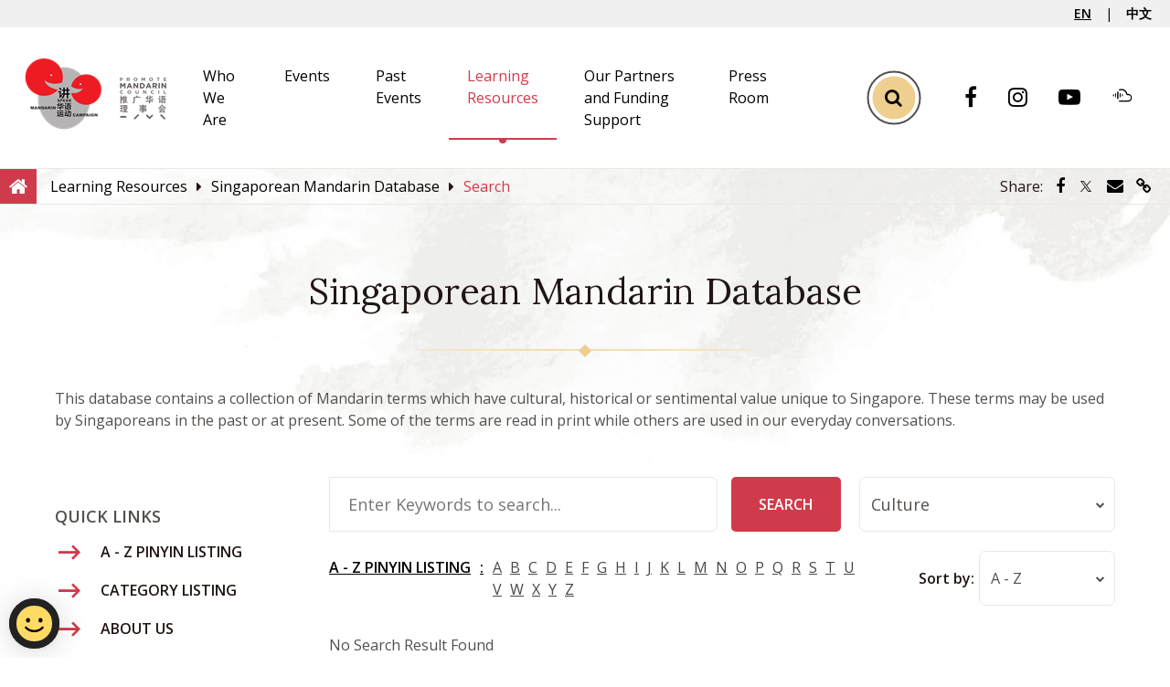

--- FILE ---
content_type: text/html; charset=utf-8
request_url: https://www.languagecouncils.sg/mandarin/en/learning-resources/singaporean-mandarin-database/search?search=&category=culture&alp=f&sortby=a-z&page=1
body_size: 29028
content:


<!DOCTYPE html>
<html class="no-js" lang="en">
<head>
    <!-- meta-->
    <meta charset="utf-8" /><meta http-equiv="X-UA-Compatible" content="IE=edge" /><meta name="viewport" content="width=device-width, initial-scale=1" />
    <!-- icons-->
    <link rel="apple-touch-icon" href="../../../../Custom/Smc/PageType/apple-touch-icon.png" /><link rel="icon" type="image/png" href="/html/Smc/img/common/favicon.png" />
    <!-- stylesheets-->
    <link rel="stylesheet" href="/html/Smc/css/style.1.3.2.css" type="text/css" /><link rel="preload" href="/html/Smc/fonts/fontawesome-webfont.woff2" as="font" type="font/woff2" crossorigin="" /><script src="https://assets.wogaa.sg/scripts/wogaa.js" defer></script>
    <!-- Google Tag Manager -->
    <script>
        (function (w, d, s, l, i) {
            w[l] = w[l] || []; w[l].push({
                'gtm.start':
                    new Date().getTime(), event: 'gtm.js'
            }); var f = d.getElementsByTagName(s)[0],
                j = d.createElement(s), dl = l != 'dataLayer' ? '&l=' + l : ''; j.async = true; j.src =
                    'https://www.googletagmanager.com/gtm.js?id=' + i + dl; f.parentNode.insertBefore(j, f);
        })(window, document, 'script', 'dataLayer', 'GTM-MC5NKBD');
    </script>
    <!-- End Google Tag Manager -->
<meta http-equiv="Content-Security-Policy" content="default-src &#39;self&#39; &#39;unsafe-inline&#39; &#39;unsafe-eval&#39; *.googletagmanager.com *.tagmanager.google.com *.wogaa.sg *.dcube.cloud;  script-src &#39;self&#39; &#39;unsafe-inline&#39; &#39;unsafe-eval&#39; *.googletagmanager.com *.tagmanager.google.com https://www.youtube.com *.wogaa.sg *.google.com *.google-analytics.com *.googleapis.com *.dcube.cloud assets.adobedtm.com;  style-src &#39;self&#39; &#39;unsafe-inline&#39; *.googletagmanager.com *.tagmanager.google.com *.google.com *.wogaa.sg *.dcube.cloud *.googleapis.com;  img-src &#39;self&#39; data: *.googletagmanager.com *.tagmanager.google.com *.google.co *.google-analytics.com *.google.com *.google.com.sg *.googleapis.com *.gstatic.com dpm.demdex.net wogadobeanalytics.sc.omtrdc.net cm.everesttech.net www.gevme.com www.smu.edu.sg;  font-src &#39;self&#39; data: *.googletagmanager.com *.tagmanager.google.com fonts.gstatic.com *.wogaa.sg *.dcube.cloud;  connect-src &#39;self&#39; *.wogaa.sg *.dcube.cloud *.demdex.net *.google-analytics.com *.googleapis.com stats.g.doubleclick.net;  frame-src &#39;self&#39; *.nhb.gov.sg *.googletagmanager.com *.tagmanager.google.com *.youtube.com *.facebook.com cse.google.com *.demdex.net;  object-src &#39;none&#39;;" /><meta name="title" content="Search" /><meta name="twitter:title" content="Search" /><meta property="og:title" content="Search" /><meta content="2025-12-20" /><title>
	Search
</title></head>
<body>
    <!-- Google Tag Manager (noscript) -->
    <noscript>
        <iframe src="https://www.googletagmanager.com/ns.html?id=GTM-MC5NKBD"
            height="0" width="0" style="display:none;visibility:hidden"></iframe>
    </noscript>
    <!-- End Google Tag Manager (noscript) -->
    <form method="post" action="/mandarin/en/learning-resources/singaporean-mandarin-database/search?search=&amp;category=culture&amp;alp=f&amp;sortby=a-z&amp;page=1" id="FormSMD" onSubmit="return false;">
<div class="aspNetHidden">
<input type="hidden" name="__VIEWSTATE" id="__VIEWSTATE" value="42LtUwV4vkjEqOJvc8OfaNRt9rhV71tI68FLsBUaEN8KUQzbvrA/02c9f2kN2x8bLb444RnhS2hNcM2qthg6N8cYfqP/tEFICs0LXjp+hO45fE+5N7x1RkzA46ospEeQds3Nq5DLfZf5jzKzlwvZm7M2YsIkQKozThYQ75CuTfWNG+aUY4furvHVdcy3yQfhyfpF9Z387rHQAzw2O3eJ0HEuK/zoclAxfP2KPHL2YKGPbICsN1DUwvBaIhjAG5rujhxZUmbksvGHQiRGd4AsS4JOjbYXxfoz+jrnEUtAXZEoM2b8jqwUPggFSqp/GgafYQN3Mqg3BBOtP9OXnTgykqYOalUBm6dephmPO2EiFiLrHL/PHNlFPQ1v0AQVca75oNx0vG5iw2phpPBhJcpB6BEiFX+BNBmwE1/egZqXXHvESjwlmfEGpmuZdEQsGyssJNTHX5Z23SOTnUbnyCmcIDb7alhdD9QkgYfe/eLGI9M/CP6HduzEgyVkiX3BXwHr1Vgl2bbuZWqH24aV9vp2cNTWLchI3YKdDe43SdU/TDCA0eE5ZjeDNTgEuV9AJ3GTVGWpS024xXJpGIeNYX6fEVnpcdeCZpoStzSM+hZv+So9T4vzse4KnlSupO4w8IRmZOmgPmUZl0oQqviXL0As83kIu/bf7j8e/OTx8pJ0wFlXJNQS6mMsF8MHp9IyiVuR6ZR/wdVlKP0FvxYUDT+dUtqDKKKE5ZwQxnjSRsaEB1+EwOsOYnJRD/xBbUP3/u/T3o1reCfbqNznF1CEcyR2zj/jk7eglbo+H0L6BGS7egKhGNvmG8YX+EHP6q4Bu6s48djh/na9H4cHEGWjsfpMJ/+gjgslofaH7caeNILufp//+UTPpTHa/XlSVcKLRxZrH6w/ag58k5q/pTCY2MXGVGamOK/QJK7EUOucbQbKKVAaUSmAuNIeI0vF2rIjJAjNu7c7WeY15KKyjJpyJUYOb7LF1lBHq7UiTfN5TO3rGuzjSA0bwC3EMJM8eyLN//BDci+V1KIE+AHVNPi4LDqMKntHG1H60lWIJvx3+s5JrOiwHaRHOwNSHcRz5MiohXlzdciB8mRcgWILAq8ydDshZ6h6Kk74iB6/Ej+tDoRuDXcrqyRO6vwWWSLIfVDAdPL0hxGFKStuC69ddQoNoVNdq6KJKoFMnsG6VEQlBPDtZ2NaRe7jt1jFm2DGYd3FDqCkzzHll0g7xIoQ9I/UDoN9SKx7YJOgvrw3mLC0M4n+FqbKUWdyI8j4u6EuBBjcG4oQ/2+NKgbYfiNA31fbsyyanD/9OfKnKrXvNjms2FJ5DYubvMrQDpEriUxGmHWiSQhak11e4ttRobQX1M5RenBs+xPPQFEi24h0+1DRzykrCUW3cu2+KiSWoi6UmqHJapaajH689u6/ItCao+aNHSLuDXLmnt21W6VoyY903n3MF/RB+7DdHrjAyUnDPAhjfwQgOK/bPXUsQETnu7QrnEp9KQhIGJjc2dnYRZa6/1ZI3oLqO8iLN6MJ6g/dIqSFeGvatx/GvsOU4L5Btzxa6oEemclMPnDZbQOQaKPiJNQ3qlxDjrAjUft4t7jMWeayT6geTAs7KS7FcCI9LMXACNZVflGjgAFKmnGj7mtiFONQeNzOeWP5xPmkNCEfohSoSCLWvhVZeirY6okTBHX7hJjLROTw00OMNChl9YSsUHreHVZwiwx/yUl+96P0lupgE8O1u/MYYl0GRBaBOfCdi52iUOa8740mwdE1Xg2cQv21bkJzi4Zu8cCEkoV+1uy75tZE5MsdvE6Fb91xSOaJUdG3YDzRUabktQt86VQCHSR8h09+Qm7qkJgf0XSUipxj3egy4kdRVseF+3EDcxmqXuU8+XWuCeQt4fIc/VZP8rROUdicOnPTK4flddQwYFxYr3BcPifF2VNm2WBaSomNiXF7014NmVg2K6RuVS3jLy7CxY4hVIXsNSob5/+mbs1iizrPvVQPqzXk9UvIZNqFa3BPGJQXSVr4tNqYFBjA8YZElgSfZczAp11G7HgKhpOPyS/V+bz8sOHwtBTeSE/nMObPrbzaqRtb87nMRgYx9yqw1vFOdeMyR5R7tOwj1YiCJWBE+cyNgiyXA1Gsn3F7SNobf9qm7CMYBt7df5dX5l28FsjQeUsoP1SVBKPybNSfaKcQwuT2qa0kNemWN3vpKYs+JSADxTKEfyfU3CCQ0pwHwj/duqb5qTUQZKzGQg5i+vAlHT+D/LstInBKlcR+2gwnbW0d6Xs40lXNUR7uLSWLUB5e3jlaTBHykaPAukIzIhJeXRVBfUmBbqxxekotFbPGuGayCA4uKhCkyDvjgRmibG+VKAu1+tzC82HLpMiGDqjV+xGs/b2jROH4F0ry38VztCJFPqKMlh/ukuFbvIFI08WmVe/HoQgi8MHWcnID3LG9ckEQCguOTEq4THcjBbZUG1pjq+/8w4UBnpAusBwHiY0ZiMwF4MiKPXhJinGdIu5FCxvTL9emPQcZrPpxuFmfXHZ6opagQbUPcJongGnLcMHGt3kr5PyeWvlxwlgCAdxjyr6WAG91R1UfglYdhuzgTEfmLMF2JMY7MFu8QnYfx4KNd+falkTLTShhWHCOY/MND2NU4rlv5VediIMOVcmiWhZFZ8eRpwZOzIcO3PhZ68ipp0sLxmcyvvvDgrb2RiyrXrVlkKB2Nt0sqAFLmclhC73hJe6FhA43xOBB0tppcmik/[base64]/AXcKwGEOGWhbaXGDQQOHRxRx2Xcey/MDOiJuIzrKov0Q1bd7J1wir3PzzQUEyJzWaqRcjDYdv3r7jBEmh47yyYjj/H8Zr5YAo0WO76DTXEVPSCFQnF7qVkMhUUdPw57VBwTpb1K0hbHDTzuqh+Zifm3KACUSlhJINUnEp6wGgONCOov1WNEQT7q4j6ZCFV/[base64]/al06wJLHyeBTye01UVq9ikWX0QClnm6M5zkQ41s55P7FZ9FT0L0D6WlAbTAz0usMlFPPOnR4QuqfajKxFZHS3GLEHW0tbR1ytIpQRajFLpLi30zjI7oqQHhIyhmguFsrhGdi8O8XPM8CiUpYx/WypW91ip3o9jpvMwEhnW9/UqiB+H5NC7Ys6+TCfAjBGiALs5NyJirKYQzW5Io7rNdsJTXQjxMwuj1HMkQw5e/ji84jFQ5Mby2cuqPR01YVExwx6XztEcGzjVtYXtjtdWKYL6QmhpR4rbuh856EMegE41PMrZG9jA/0LC/VpQbydGYMWUuGCUf0eNKYdzPy5nKXB+uzXY1lU110xni1p+9lc8oVi5u+11vyn5MrB2mJktIG2MGjtXEp3WD/HM5x1ygnBdVeUmqtZSAWFBUB4KClCm2JVNwr0+OkG8+KF3fuiYwV3UcNjyG6QKcFV1E9pB45CfaIQcUm2fVCB0cRytpBwIifHURSDD1S7tCI6/B+v6rn2Jsx/sBL2VrkVT0acl3FOClWpmvUXfDhc2RIVZhZHzSBzeGU62ugguZYB5cnDLfFthVdezswJJsYx2Aa2HYHYf4fYv6HmFsgZri/IqopMWO/[base64]/xDlneC5MyWMM4UMr0x8cSvjAeh627y8toCerpXh+7RjH4w9N8eeqW1r3zSzvy4z3+1z7CRUxPod/t9p2oWpyKcDQjde1uS6++xhbOtQjxka+Q4510xxyay/ViFCdJkBAYqPCur4hsubYb63GHSbKu0hfhg3bRydMOtaAxa7hSHVedrpMwXX6k/HWGfhlTjnb93occkjOg0ea1WgQynhOyj8J5TxmetRKDSNZEe13xhFENrdCG9QMrbKVHvqu6WftpbipexkogkmNwf9HewyvgAGMVNuleO2E4Lr/Tlgi5sFq0fCYZMJ2smKF1sY0bgTxXz2z7HluzeKQwX3mNK66KTceV1H+Fi1aUjKLDwUqxIJ0Am30TzpTCj4bBrWy+zHppWakzTz91fktjeVLdQzpiKa2LBR1Mjdz3T6dvv7/[base64]/M2FauRuaiVOP2FPtMRSi4TMuR8+Rb/FTutBYrbKasfmoPMDM4v1NYnCwOGanr3AjEs/NrteQOQh3DI8AX6bSrT9vw16uF6hqQSE6uQbdptMkIVrjKNVfaJ8e9P6HnLpA6HH5dylTTFU8F6h73qbtrHLrl9WZsyN0/vVc3Xs74C9b/bJYvrE5GI5mVeNCST0FUCZNDKoCdI1gdPfU2DdVY8gmAEVhAGjqAgy7hDdb7VVv4dqfAnYqLcQK1cKjTS4UbV1L/lVrLRc9vTUTUGyoEAEJ4jc/MdmRuYUcaNc6JXDW0MxX3w5F7hRsnmtU8kRWXqEObd8eMYahkpIttSFsn+NRhDDExFoUDaygTtbnDv6vhm5DH3+l/[base64]/sAggcN8dhFeta5o+NqyshLGP6A/g0z7ypqpFLD74lBvOSpJVJyJqEXbMLCEzHVPruNkzEvFCVIsqggR79mFChZFW2ACEo9QD7O5mH+x8qjSiWr0TxzdK6+lA/XqzOMliAMwQT32lT03NfP/KWHG9zfuTWhFrqZO1GjgNdcb1Nwj6QAdjKcD7cq+pCQayBoVQpxzj1hu+8IyNkEtu97U7NO+80SlG1CpOyqjmubh2k3XIJNj6fDTRTigeRGG7ZHF9vbAsqV/coeUxostQmdRQMmoijEQznNPOLgFBm71+QjXaIzjzHXxeFeUWFSuLbT+5UqbkTfohNskEyLvir3AsO71Ah988laseKXWIaj0JQYaLPDqdCqe10Fu9X+KZ1mlqBRruvyqt6O4dyHDHZR1x4sPU1wcT2sh1YUmc9yl2FQUdAFAJuseBCUQks36/c5+Ns0lG3XjZLA3y+0c1AKXDXQU0mvEyWaK+ewVggLjc+8VNgiY2gJHLdJsg9L30+JDGun2NaIXjPMyRZdSGsbWkk2PiP/TrmD2DJgc5zgOruUpkb2dH1YC+cC2h+Vr0VxM4eW/t/77iWM/pdryQSjxyX/lh6Hh0Bp3bn0XnIdBCE2sTv87aLXLXxbONa03eFCYoyVl3YO1U6B63Cu36ytY//vQJLfwXYo0KJyVGIWX0w74IyCJJLaLIelGqBRzVf4uRq0RU+qky8d1utijMvN8TNadHU/LOe5NHilZwrEqvezMdACMHZ4CMEIWW3E11cVtzeoy3VTlKtF7auuzVI+Xt08yhPCccqLf2wp5uB9rkHjJOO6K+qu4sm99qRdC7PEXPlSqwtURVO2OeWy1A8TNmL9RD/cDYy0V5Y/+VxrdBPqnXrzXaZXGl3Zl9DxiXKQlC2pfN0xfJgcqjIjXc2XS+tRbDivzfOwCUdm9MaAKgPacldkOdO09t7dQ3rOi3RCNvzlj09RsILooSURV6bpvwrVXoWVmXMsNUQ849daAJN/wCWBePUcGzAp40/SvzO74zp8jhcVmH0cqNezXPOA5HuI1TU0mhZ8x9Ra3yB6vNDLBVWrOsczPcRbJF3isqCtRhFzwdE2O2OPJm/sKv/NC1m3/kaWjqINWFT8f/I/HWJUyA0ODBwF5M2KE7DZIAQhsrEZcC46dVcQnnv/oyvgtc/V5yvP7X5/pP8BsoLMAcxBDCCBWcM4W4QGuTYhNDw+NK90Kx8cVudokfsr5WS7kijYtjc0qg0r17uNJg68Aiu/FMlOsQdswwTGCG/OiLXHa7flr8dRSm2PSicSe91CYw4h2lvm1fP49QWMyhBQ76J384gKVs6KJ1kLzgmPlVohbAWVJ9AGz6DHDx26b16Toory35dZweo2siUCni8U31qyEHLhqpiOB9s/V9YL73J0UNY//UD3RxZLtq2fEcnJGCzHjXj01T4WFNV5c19r1gP/BDmiGT0749vuXT1LDjfLEI8+t1+kM0K4T0PKGYDT1LirqOb8UZSJV8JoKMwvlrlFNFi3rQ4VDt3M5gryVyit37UIaybYCOPXtWh4ELdwUR7kZEi+D8tTmfVj+cOLU3FsHPjsmn0k/YdPTtPvh/rzW3mPCu2gpddyrUxyze/eVs5VxmeHweKnNsJhv6HHDIxH5hsFecFMBa24eIzp4aETIq/tvMQ5mhTU3j2asGtLg/g4SpqfP/KpxHU5jQuUFjFm9bEvT5q0nsWjc1g0UQKDw2lWo2F433rC/[base64]/Ak6qDhRMR456qJTesMWdGIyk8IJCOr8jAcMqp/pX3tmYBRZb6D6Q3ohwqKO3uQI54McwsIgClq0m5RmiU4cCH7UJUK4ltfN5pOyq1U8F09wOI2COWSpw9j6rCbRRCGOEWNJMWIQOHzKX2qFC/BMqjLXdMKkwhzytqi7fdu//4PEDhCXyuSJ0NhL5uFnsj6JysQmdU42gJaPL24Rbb8lQtktPpiDf1KnIHtvvwpZCBo9km7Rbd3M0gWdDK1T87GphYwpwrbWx9yROAyQhxiA0DtblZ7h7osYeWgJMwD6XVB7QIwLknsaUnNlksmFulA9LEX0hjn1UtbIvt65BnO3NJHqC2uQEr/tfHD1ySnrTGxLOHZSehjBsVtIoiww3Wcjs6gWzgGexO4kMk84k4cPD2OqY5awHI9H5B6cbn4K9lmGv0iI6sABRXl8F5KiEx6H8KW/l//4XTg0uxZqmyqTssz1UeyjxOjFukImNIWhLGDEMp5a4C4mGWO8/Oe0kF2WkuxR0FrzIFM/AijuCyCSGmtSxTl6g7MS03rMoNWB5a4RzpgmI39+fdgFOvz45aAz/icCz2UH2dFi7r3clsAT6ZGaSrKhXcWuAvyKjbdYGwveJQEbGUoiZh/Fhtw8MQOSzw6yzvI9IyfW6f60ZDhsdX2A6L/qjsasW0kGg5RZ+q9oU9ooDSXUZRaDdXIL/xruknx2InRjUmEkfNCbE+LkwytwQBxt2tMcDAPZ3He2NyE8MNiX6V/MUe5YoKZ//DfFX2EbpEfi0M45LHf377HJ7Goxe9k8yBZiy0h8j/5ihXEAd0/CKHY50Bd9WI3YAgHLEM65yrUyERuGMoQ3edaOB3pCpymd1YM9cYh39dh+BMvxt8pX4oIIj5rmT9bZOMvEAGCV/uW0sexpdt/sDi1tIgIY5Pl+w401KAdcTmY0eHle6EZecjW5LcziG7SQMiExSWOPkWYh41w6etf7zhKrk4oEWMXCUjrnRdaaG0uuw8SDOp48rSFuTuN6sgP8JcCnGiNj6817vo3t2uKweDVGfc6eWYJk1vpHe/lE3JFg4p5Iz/P72bLV/hVyWjbi8f91Vi/0Cc7yAr20YaqsGdvQvaKiL+BYPJrNcScCX/ArB6CRgq+4LcXTn6Edgd9+o7TOolHZfJ5phkWeFa1Ex8X8j3FmgnmpTinQZsz/zDFb4LWoKzC5/Zk4AuztQufbh23kJApWfJqNKcFVgxpEGrg4mnHEtXeYKrvIhN2JfDYL42U4eOPN4ILXfsaCtjbp/f4osf3ZvyoidSID9yHtc7b1/XQxfr8ZWlhVEF/[base64]/P8/29le1sdIIvvVlXGEa2ps+lbCYZExeIyyM/My7N8xISKDXo2ZHa91BxQV2BzYLsu7IT2b2lvZ79BdzfzTQhSOJ+Ab2h9QvZ+s6kII5V3GrvdpsfH5NEHWCeK4PMxp/Xzu8DTEbnFbdA5XMpMNXJua+saeE+3a6PikxeXe2eLuG5dRm0XKHM8zZuqYQgukJOmfZpi6N6DDvicKlTyiS/1h4TiU+jNeM9vF0PsXZVOkmsWss1sTZfz59uG6dW8FJkXP9xGCTY7C5Kw5rpfln2crxWzmCGNwKtwwv8luq8CQPNDmXMW4WpUpkldW888lpmLEQrVcPz7iiOzTZICirXpzt7hy1vkMh/SkBd/dupueUSWUCthf06OLTssRKB7ww2WcQb3C4cxh8YSTb9os34+Fy3Y4tdDKy8DMyWs+zyokdBPpVasTh0AeWYlRVHuGQlFeZPjo8HgWMP7o5Gm1zcOi78BJesXQl/DekJElhVKuMgFQlbZclNHZLZEEsa6nCPgBqyPEWNkVgr+eHK7ooV2YMxuFMJelCNbq/zan4Kma9m051lCOlI83QJVXEErQWIaDFKxIPIkb9XxL6ixGG9MXYTVQBNT0KX3rNlI8es/YA+f9neVta6BXteC6M/VFawTpsF0Oykc/4+5eKKId8GZBOGK2ue1atMyWeRI5+oyj3GUIAAxAoo6TvEtzzGUdEFfw9poT9L7ZG0oZgyq8lFAfcM9T3TCnbGlqnmaaqivk3GVwbIHyLtFUg54VlLs8zIVqQ4QK200nnowg0V7bJB9rIIqPWQRTURUqFkYWxMzY5i5qmNke8jPwEulEc0ssF/Lw9J06tfpTI+mBh2fu4rL0c2xzAMCzRAA30o8sQxgiq4NrcXVoJUBHf2AKe7UVgsgjCRzrpAviFSmCbivORXhXPlCh/KAXliHFcAgZHxxPseBiyul4q+p9fNrojZDX14RKLZkVM8b/6wskaThZRzzgLIzCKzDywMfi6OO+Wbgcd9XCZV8+0Kyk7ZISxoVyK6Hd7tBJ4vl2I2s/VGhjs2zmFaJ5GjNdeYIM4FK0z0Da/NjjPqC2CH9N7QQ3y/eOnW2zVp/wJlnA+aQeqdZjTKrrEf2cYb7yb04qoh4TJp+hmM5k/m1infFcJjsAXRohBUFYxEy72gg3LU6DAKZmuNjNnHWzHjM5jIMqhxNiiVlWCXF3gVuoTpr/cn/adDFbgrtGdU/Yh++rIiqQbjhN6ZKBZIDYiEr0risUXzvCpUiFjVoRpF4PO62nqBDosN0q4FmFvr+rPfsJrmbKvwJlqt0OREi+C88ycNpo53oXWopZDgD0g6zC6iR2E2O2G2bZ5tfPCw4FojpEczLG+tUGsch0QFbCnMsIXzM3TWuXkA/k7UACD7LY0ilZbIPCg1JxBjbUTkJA/gfvEAMZ8E+zPFjx8+CEx6CJUdqSOMOI1avre7efnkC21UOM1fsMWZ18fAKqErLnfjNW59opuLIvkNykLvj1xcxdF7iUmoZE84udkyT7ifai2H7Y0TPidoxm/TCFEk0gc8FfLt1igpRtqa6GHEKMSv/6K7B2A/DWmTR8cMKHwdfLDJ2S0vu12jt3CYwR5Y6iq378f0fD3W3i+tEJkIisLRKgtIgAcBBAd9ea+BPzbEw2EnMjNsPVj9V9xtFUpobAXh8YymkF4yRqGBC2Q+gx6XK3e02/7XVDOM4pKuUNhkWVXZdOtLSZuDDYaKNHqE1BupxiQE7f312gBTDq/bc2dOjKafXhEM3KlakcmpnfKf36rViUk5crUP4+xQgyzqkNO+MEzEt2HK+B6pjlAhSWkzCyKPwwQRzvmPYbv04yendpXlt0GSP3zqwn8UMRMtofuMncvqP2fAO7pfrh0EAOqGiCaY5/03FdpplOjly9+0iOJgp7eR6Oncm9uy0G3V+W1nqSI/TwjtLtcJh3iyqnFGld4QGa4zzIfY+TfZO3TwrSmQ3pSWwQkPt8jv8GGJdy/xz54xbmqrSs/p0UlMIMarjfzNkyRXs1tLLYv4di6E3D8++ca6SKPmMnVv1UAqTIRJa66ctxM3xBsYf/[base64]//GSKMlB8F2wCFZpftxcqwRqE5DxkouXaBaP5uXi0oUzMLV7+1Qh6ZGpayKrOc8uxtanaHKzGg7M+QjSo3qqrGr4uyUAVDJGkwHkvMVSdVm2x4ji8XySD4iG4kblXawHm1S5Uk4TdToCYo0TmN87hhuYi+cI6dL1RkY1bTu1ZQ1SbCfRsO/15jaDOyqa4wvvoA6c3Qy465oEw5zBDDhYcovqc5de87uW/2b/2o4aoT6XjFHyTDJ5B41h58xb6lsmzd3xAtjgRDf1dDNFoO4zaN91002EX6vucv87+egc1QRXYGs+/awTyk7+E90i3ObK6i760dP99a0Ir3tG1qnb+QHqUlRMLWk7bGX9gk05/rSCU2XqVcAeXvIhlLotkIcoVHGwQwvDwhWXzt1iOTCuoKHRsMfFKc9Z49aDUvrEnk/2iE6JLkMars/lGhbW4UFzByyO+4Bai/wFS+idAqV1Y7BKOj9YeaKETkLAnqpXr+599WIY7Zyb5GUB+15/SN2TfSDDJI+WoYgvI1MqqPKBa6I7wFPqeaVSB807+IUnNwY08Fihs2HnpmH3zOR/TQRnpTmAHGzg02SHopLV2U18BrkXPCq/OAvvfisOoWU8OhM9hPpOm0PeniP+jFDWYLARedE7qeWZc6653HMN89I6z50/9GjONaUaZ9gqxYMSKMEMx6wnM9IbLwmnXKXxNJuw2Fnz+gZSpMfsd5WB7BoQxb7ri4omEEBv6WwmASHcJxk2m6t/nNgNZQVYo9IRItVT/suozBTVXo/s7D0LNOekhFVfuHn1yd3QcsmW40EIcpFYPvanJlIWAf44le2LnIl9y2I2Ifpo4dTNKP8iTv0yZ3nneok2adep3B9Y7EFZ/2hWWRRxddnfQFCp7Dy4FGXXebKTHSWtwEpJB2+Lwq/yncJ8nKXt3IGrtrunCwRS5ZimTlLgOLC48w+3P74p17kmtegxvKCxEh5A6oGm8ed/84EZ0+eHLySXzNYdZJiVC9EizdxYGmzm+98F1Nrp+PqcKXzSBgI3vcVmfvi14bITw0a47kW/1j3vTAK/PHut9LEUHzBpSIxKDvqTnDXjEjt6+DthXZRftQw6tYKNMRKtSxzmqJjL8SgXZLurwTp7mWls3F8HXpjzqY6NgTZkVz6kYsKjN/fTchchYRgrNAKvvY2iRZde7qaDYM4ccRdOJcM7m3um+Cpt3E22FK/ULQYQB0v81rSdq3hVqvkPajN3cmZPJU1+R7Xb65sN4/LQTGqxenJY3f/l6ErIG08TAT0ZJY8PySeNjkIsNEDlA2R+eEyV2F2T3lKVa+z3V2P9HG3xRRYdBcXzUa6enz5rPUMvzwRkugTI8EVgC7Uu1/5e3Xb4Yf0/pyI+t7WI/3g/uuk+tWmdXnFbPXtQU7/lz4DUZ23ZR5TTphwPU5YNivs/meEaUVCXnkkyuzvVLcdRCQZRsaMx2w0+QCxaR65B1h/Mts8cGiy0/PkR/aTFdmwTMNT+tGHt7Gn++W33uLSYDD9Bb8gUuS9Y33LDgmvOp0WpJwy/bRRbcUvZ9JNWb+plv0WIbdIz/h3f6IvkJ4QHmr940Y0V2AVk8jmP8TQzShYLfvonPM61/[base64]/3/5KjXy8WMhJPnEhsOF1KPefEu2hTCoJi1N+xfwEG4wGv8MHHX9mYfgvfyWn7/f60xg7kRCnWdpUJImABZ2Nc07lLKZ3SeXPgx5kJjx2FmMdQkdGed9gEM4mcW6Rsj37fHsTLbMNqQ9QDEXX0wnPGxf4gBMm+KjuP5frWeirexj+YEEFKbWWu9eQsqUQdSW05V8LmtZcMRYOsS6ndkhZzeYxEoC1MmN/plZADjVYRUTRmKNr9ZI7KvqT1LZbxrOOONKxcQsIkReCLb6dsqSBxTm8dUwi2GRzxX1oXY1WaAk8fUYxQAt7rVW+25pVqfHtUzGEPFlD/trGk9MC9hm/BkyoRxalv3mGFacC4SguuF050Ux+GpvdQ1MjX9sBzZx0yXAE7vwG5ZiAwWzT1eR6HIunWzFDnyzmE1NZ3PSTaRl/56yydtTek+av2tfTSBZ0VN2WYextO2LGIcMYW9wfTL91BlVvgYA2zAKgtjz9KJHKOKVrlZgamyTuJNoGZZgiUieJi1wPDtWAkMsoroBeeAsAgz/O7f771CW3obpfpk7rnHBWH/2kYFT5GYpbCPEquZJiAX354YpvhuiC0mxA3l94Qq3nAtcZRNkG2037brp794Wtqn73gxTNp4Vqe+q56mZuPsTHz38Ehol9fUdggwFAYjBNGxZD4dmsSRUs3a+x8+sK55nFrl8xGDBCziwavr9SymZto82OGH1ilw9yPo5URE8z6MbFlk2FVhUz8SvC0l7EyOAg/OSN+YYVor7ZbY0ObIiOQK/VgfOj/sMM6CJIvrYzP+ZzN0C/[base64]/sbkC0hdm+C5mVBiluyegiAlv0qhV5IISLdtt+iqyRwFR1MTLXI833JraXSA+vBWWZKyUJDjJW19SGMSYj6vIFGZS7xadyhbiY5LYPKuEx24sQciXgPy7c4d4TXiy+dbA0ndKQix52BYtwLZVfVIPzPmWYeuKTyz7Rl/ovf1rfnESvFi16OSjEfN0Q+utQFEOw3pdzGHxffHmW+DH4SNPvii4Jm0uuMovbRv+gEhtvTHhVaV6hCYpa1IdWH0vfaDjb89zlGVDzDW2EBZdc4dB4oHdlCE/ebSueWB2+8i41RzGCvBF/rhIqPsO7/SyNusN5IQsonAA15IEEWeobaTdNFrCaPJWtIVzoePTF9N2i+yWlIbvlKKAG3bmojYGkvwoFx5gx/nLs4G2zdA+2WdFxQm3I0NaL511JkAH+2NDxBgEMXr9fCizp69YT0CKqSr3jBzmsLVLe58XAVUDKC8v3AzyF1eyDVa9oZoTHL7GhCI5s9VxL3EPQu0bgOv2s5ZZePwiPLdOZSNoF5YGs4sKmVZeIXUX2g4F5JjvBw4VuAafWfQvfTTa5iomO9+Pvs/oViF2crntQh7lVaO7DNBwv8v1Mg/D80mIrdcS9MtbrtVFj48yu5hB3CgbZW7I2oxE6nGO6vDR4+K8a13OvpqBK0APY6yLqOz3c031dKIjcVCD+/F5qXaN89LRbQBfh03jxa0vWAr6ddrx1BVdeGl+pVjbRq8nT+aa6d2+qYy/3RuTHC79cwp04XePpvcezH4TR69f9+MHFophaDQt28Hd0DPdRvoWyCZRYKdCWGyt93OstJW2DeTRJV2rR8WDQdGgo6pANXeAK9cFwZrxXqXN7DuWeXc/hZb8TsxcEZYZnR66yq+Upv5nb2YWbkjH0SMxxb0VwVVMeBzs0HTtBoWIBeF0xk6l8SRBhAKA1Xn7WzoYL2Xu79jwllB3C5W/2Jl2yWRxWD0u0QcEqU4KZQ5ihVvJbpw59IYSOZLEMSFuTi0BM97/eHENkd9eeHtzCriBWD3+IimIp0BM/HqhOnrkS6ep8lRucXRcUoCj/RqrK8CLhPCDM0OjP2YbbPAdeSyXSsFjLDbVPZwIFaYEBhiZ0VFo+U1gQ1S3i5VAyjLXqsHbvHSKzvrc4OhVi/uGSFECtfxPh2KlrMK3zoOOlbW16oUIXC0dbdu2zEjxvoHzBIYW3imMjZvKWTvsyiHcrc6chroxQf8hDVLNBuHVismJsNOGq0bZYvUFPnyJlTpi++aRiV6T2XTRwJH39TaMnPx0nHxzz5vMJ4rn3++p4uPSUl0688VhM3tTdnkQUZSAC19C2d2LV/MG+8NB4K+shbZMKtgDa7/pF5slVQkLhlOyEtTVPDLznf1YYnYfBVXgN/M7cgfDeAADptcwTfFdP2kXLz1+CFMY1MOifyx+Jl3+ZVkT4iCF51ci3pqdRwUnocKg45s9S+177QkTlvbzqwMxYv/VuY4qnx0nC6uOMkVg4bjPvVFDBO0gvZqvsl0ndmIzBTjluS9LwrLWIAfvLsKF+RfOqUvgvmf2+NjdUBIS+NlMbjPUJi8gzqBk+iYJiGkksO4nT8/4jwPP/kitKlN09LxuxSqqKtVK70NIVA2Pf6owMPUs8FOjBTJx6gpIrUAdqz31qGW3wUIVl5hSvIn6vxEVXlaHQvVx16yJ0kbIOSwTgHLLP3bIxRJyPar/MKY4ZL2xnspPlD86NP60ALvcFtrKvG+SzfqHOwmkdBg9NzteRHyPAeKKgIweSVHZWwKhco4sq1PabsOMj2thOWYoCLNEeDChdJ6RMJ39F4X1oTRI+H7NX/ImIThCOoiifZi2xye+9cLUg/tD4TpLVIboFWpnDtPeVwyaliei3ASWX3zK9kmMt/yhhL/434ARwka+Dw1IaAsXh3CWBjZuunhTAlKmXWugIzOW2Bl3/UIhLIExqVhkukI3MjbxvVU/aQCNITtK0KKNHCkzdviCSzIKa7at0cH6FB7ciVYFPMv75Lqm6r43cW9JPRGXIKMD6LlENUIecRj/X6ltNK/XX1emdpBv9qjY4MiUSTg6bzDhyRzKRRs4IzB/HiAC6NiXeBY2NtvNdls4nl6ZDwoNA0PY9JPOh2W0JDn/It5NceDPOlLNioOaMBoXLXFX0ziFIgnNUa2dMaAM0cNg3R7tB4SrDTvyjk1hLuNeisnEO5s+iBB1oDvEJ2oVGkRQEWxfnB6ki7vmtkrKa1YvQki9q6zSv1xTPYB0Lcg/0JOoiT5YMwcCGuOeTFPzLnl4cUbXkxcGzELSa+qAc4duzoSM+q5e/YjTgcbEYfAvnTAjkU0hMV3PbgORS5WZP7Ayo/hxf5w2+cfqWoba6+/wePwg614F42VPWOOSjpHJjtgbVBOX4X3xtd1McBaDovhh2Hqj9yG8J0X9fWhzooIoY40N2T1xeH44B5OK32lE3M5I7TgekQnccHT5vdqh6gxF7tq2SnMk26e58Spkqi/EnDve5+1ZHQ/tSG/DItL92rzjf4Iq7jKhJRMB0NVByBrntmwnZq2z+QSnNloSD+qmAQcboEA/P4VpkPfA9FaqMb/+GWpZhHvPsCHhZ7VIqUxlCFjJvyGy+mYpu+8/mc/GGCyqKtis5RD5U1OBgIJb7Jc6Xo2B+4qCOX1diSxyfysQ6122PNsgUUqn1sok5lKhYNjxCnN9twCA9zXm/aDyNKnvNgpVN9s4UO/LMH9GO72zLw3wxM/F0cVTtb6nlZZlyVjCIke8yed7Wxg6lhTDPM356BvGlq9/voOoOsPzc7KwfiPYqEuY8VIPPjAyyOhYf58IuaZ9lspiW99S4J5qCIgPc5W+kxpEJ1zczWWffHi129IYKg8+GMPeUKNWSgv39amyvGW1M4aDHSYsbkAdR1A1yT1tq/YFmDzJAGB409E2Ao+z1GAHtHDuP1ci6HUBjxQNEgFAGXzASmauR9mwzh0u4UvNoJHRqpbIYrDCsz4ee18QPFK4Y2eX+OQKAIgu/jvJtyqp9tAjIOcN245HxIfklGHrLJdPMeZ7zuXA6Zd7LR7rObW9ltObsxMKvp8yDHz1LnPG68T1eE+7QS9INWs4d2T3n1AoO/2cDqkw/EjJTg21h9hzASmvg9RE2Jlq+s8eamuYdzhQjaPZ/GaWRwj/+uFSP407i7nr/dpgg7E5GtH+pvS12iH8vzHI25pDJFKJ8IHFWxwIq6NeuVITM1sAez2iSNKe7leF1d8X2O5OyIhl6LRFgUc10tvJkqOxc+omx6zW4SPW+IoOmBhfNg+PfRcxMHKQ81dvsXFaifY4ja/InU8LVB/8b+y9IdXimJx7AKaVCwIbRMdeqPZU3XhhjHvZMNOG7V98AJLGrwo7Q/OUE3d1F1rpGY4XJCoF3bSAf/C6FDxQBld2MhajeXARbBxTYPd6x8DlYYbsixGuQ0sHLQhemQgdMTMaU73mpMCOtCnKhonEaTCmAOsghXiHuJJovnF5zCOXABVqM86QOJvrbhklzaZplukNOFms8ADvfUYW/jeJHDRTVU28Qo/Rjo8rQHe/ibP6rjNhgCnrGN6GyAKUXZMVQQLpS39aJ43rb44QC9KkZnd8ZWEUZFoOwAu3ak3E3sYeUmwbBEQ+FXJ9sTjcu6yyN2waEMth9ZeAj83Gds8evWor6WKG3qEvDBBxlE/ywMA8gOm+5npQVFpIhoenEoHmqB+S1shYeSj5gHPB5Xk9rc/sANWY4EU5oCENKocX2hX2TR696+A5uyZipeHgEP1ksmdro0aGYvCqJ19aX3aQYopYLDqBIfCzJ9ThqhMF2nKWxiVLdKcjM/Zp9XgRI+so+C60Gp7OEDg0yBu/Jh1txtLbPQjtxWOy8wX38jhvfSPuLfXESZqtPyqeJW947BxsB+yWc2qULg4Q6ZBFyXrHDV41KuQk+5PJUfQttuW2EpEkL3ixYqDjcUxrRCfCf1D/ngL6D1oZgSfPPm8m+scDqwizIc/+ukFfJoj/GbU/PrbTW/KrS5IplJi5544/D745tNDectldXmDqhf6wt0XqYgwWLiOT09HLNmNQgKIGi/[base64]/ObBg1SRtw81SZ0wWbZPtTe/6dOswevrYLDfjK4J2DgISZKja0JDF8HUvw5aH2WkLgiy5K9x/[base64]/[base64]/eYMpdr0aEzY2vYYSD8N1FAAa+1GKZCTqZ9kl+hkAcNW/QoNkC4tmwk/IOQKi3yukLqgwU0RZOgGPOpLdWxVIQ6kBk+0HSvFpgP0h47Ayv0V6Bpd/dcnJAsa1NBnOYlpiStaWFoy15hu6sCwofeKIJgFglfg4lT0XckR+wKHXtPV2qtqj5DZupqHiyLq1Qo7fWnl7nsGYa6s78QyO6nYHo/P7U7p/UNclK2UNGBpEEfZBE1p5rZoxW06BU1R+uqHwZTg0xpRtbeVi6K8dgfy0wl25ItHJ9uHx2rWcJAfjCEjFXOabeYcztOs70nmNwaveC+YcDTVd1JpJl2l7YNKOkNOAnDjrge3aaqe/qfk34mxRYCHyin3SLzlQHKzth8EtFVyVvpI+dixwOrDLU2a7/yITs1NbsTM21GD8BZNBAxAth2w6ugxZCY5HjGlBIJEvvx+YVBV9dNevDvvQwWc3EoDPUbhM8ZyKpW9z3vbmKWlIrDu7lPYKVShFBGD6BExrQelf20IFPSmFxRoHcogjvF/EgWm2PVJDlN6HxScOtRdSV+XoWjyJc8/vNDdHwetYdcRe13z3O4pSdF9ThNsWdprkeLYLJTS31TWYj1sMy9ix9rwd3yZw+iP3bwABJhWB3sz82m33WJNl5IM1o/ssbdOD6cvF2x7B3i552lyhYpcS8HO0Kl+jFzRO0csYDFkPZd7D1XW4SRR4WvglK9WC872BGO4IwzaCKjaO9GeywQa/[base64]/O2LJxjcKcU7Sv6Ruft+dtVG1CPyb3MM4rN62bnVPIewcOn2a2mLomONnmouWTDDwo+2CzSPBRiziTN/uoZ0XdZCpiBt7BvDyN26m3CRswLSQF1SA2v8KDD3gXRJnw6LyDSpRt0VBZFsg+qG17VLd/SYR4f0MV0NB1i5BxVq0CQhQbHxCDYG0hlt1xNimauh0kOAnduGqORRABQ/[base64]/Tf6OekGEwyQ3mhRgsg2jBslM7EJ6dC7avgO1ye3RMjt/sM29ci6VFkTvw7Pv2pgRqqYuWtSd+EDtGBXZVOjwZnqtnPl899Zi8CftNEZAT8XsEQ8dsucU6I4uJI9xQYQ7k7KL0glcV0UE6v4r63zaY8L7/1wAd0l60IDPr7a/7rXBDrPfQzHHp9/H6L7pasmSVoYeVqKqwg9qfS18JFW44EJnL4H0cPHwYW9pd/iPvECVy3jktSvJz5bFfCp+Ulwqc7oWYy25/S1ghDpgHQXXJSmg3cKBUyktm0GeYYH58I+G7rYw80VQl8XEjLJ4fCmbdSAmJJlkPbqGrkjSr39hGpo6kofPoS1jVIDBppeQTVUtkP6v6KqNE+iPZm4t2k5TXnq15qdTxGNFa7M0/SRv59ChjP56ENW2voZWo8nYEl4zfuwogJ2J5mGutkuc46esegaLYNxCN07hX3DoyaEPxunev0LvnVz3TYZZmWtEewrENt/kHlvd3PIzIZ5SFQYveG/JZsW8fUCu8GxxeEs6qfTinwirg3gYXi6eGxel0e+0xTIG6xHPwBKvpNPiYXGYRlbEmGrEC7TLOwA5t9wxIIG8CEZ/Gh/EV3jmvgLQ0X2wj4dW+R06AyhXP4Hm8sDMD6maGYBlG2UM+xJ6owXO6rwlR/NthbYuXwKepwHt0y2FxVYe6XWLQE+4Koli+LdCDSQUMrnAXpA+3bLNSuEtFCBOb6PiVcVXnyoXw68c9FyzJYgz5/GXi0aoVkymKUMffJ4w9HJjJHLFFfUdL4U/6FzmnjC0VvyG+HJSg8xseEZayfxwkVP/+xhdOvGT4+VLsY4lhD6sBYOtoDNJGKOL1kCdQjZaL3h0fGD0FoFCUW/GUo4YQh6Uum1FTRYfs/j+E3/FPwhbffqC0udq8UdqQ6mR8zX7Ej6n2emijG3fD66m8UsCZRiZNX0zao7L1u8uI0qbARC0Xcre3qbxegiC9inmcNHDZ0mmPFMcZoYHDK5pxnWlZk8T+zOiLwi2vXtzD6Iwark5FW/5PCJLPHOrbzaxHDQ8thifEQ4fHQGvTArq8E0CJh+XyOIh49uJeAcu2rOD9Hn91K9h46djLCB7mTlSZcw+nm2zg8nmQgjiRhQxjpBkNQ6K3W/FKISnoh1LyzzlsaD0kJv4DmYqN+j4/yEpXUSYB9IbcMXTW8409JuW/64n0kRMuk6zKnpmMbNjd3OBaFaMWqFAd/[base64]/qd7trHUMj3K8iG7103OO3ZgES4rysSgt/mJ19mYlUCZviyAVSrmOfNTYIRzE/UytLPTvDF0amCCNkVygYAelipPQV8ciF+Djfej/+7XIrcUiB7VUkW55QSxr3KfcD04dJAVPtY4bNSLnK1/+a2lP0QMtlpMFDYcEpu2J6fIhbBF8xic5zRyb/[base64]/pIAGLaI3eb6b8fEZpd2Dvfc6DezDxuy9MH1zntAkqr8eTLK17txuap3c28ql10coVRsogwFBHpgVTYdTa5qypQc05AEoUO1yNnXEW+4NPHqNai8T1P+yjdJjAuIG5oFjXEbVs5EgMRFrBnp+q2j1J+b+zJ87WMWKuZuNgg5zmOHjmtTAk2BO6Jq7giZjC/8WhgTxAgfK95UdcNGXBoc/Q0F2o/smmbMZJ3mr0YEGww0/dvfwLWvpzkeqM5U7mioWQQkBt1vHekwHOUZPP05j4Q/yxLSyaQP+6cbyKHfipQGsJSJnHDzDiE5hNPoyWVnaJgvjzPG1TeYVPC7FN7wymxZjMr/XWItnDjg7/RnCrttFKy1LnAMhJ79RJiu+V0Svdq0oQaLt/SZVsgS0x/zpZpssPgWWQcPkbRrTcKKsQi4LsDuNLcbqwAG/BMvIuthk/+3S6hN/nrAJUxJqt22hMsuxMfg71ndry5edCMbSf9P4AAbVmqbSjhbFQJI7QC/vWGn+jhhvYLUOalPyKoGq1F0L7Vv4Y4YonZ75KvXbJ6JSW5mRgTm67igAT+f6EXsNoYfbg68Rkp+KlMEzO+7/VOc02nZk0v4je2irbDGaFe5S4hNAmMN6h6E4dQvjBihHMNfyTPgxXF7C/i+pyDew9ewDM0GHaQk0KFQPaw7AdjNTGXsUe3Q/GKNCxLm9paNB7ou276u+V5Y9Va+PO+ckWcDLvriwqhrT+POmTd1VgDmmBmY+lDAR3jCg9OxV6eMsja5UruUKGT0wBqL2mCEY5zUgraz7pSbDHdG52B+19bx0PcJxs82VjE4XGe7QmjZroGQXYVkqC1/BniMpF8Ceco53pul/65lNjGYahagW0d8ShW2S45niw7HL05vYc8geEdwvx6iGxg5vs9TcB3hzCna7o9r9vaW87UlaK+QJWZcDS7WwUaotcLW8Yo9w4V94iZXMmY4lXgvI8XB1z/mSYk7JZX4XWhwboyXE2U9jJqgOnwA5kxrYUyDeWDQzd4QHuuRaf2tMaIAfoFfCFpG35jtElUhQ/2MJ587Nk5isQULiQqJWhSUXm26W/FOG62nv+WK4FE0Wv27xLmKZgDKEuak/ypdVAGmPriR3eVBn8FADswWQ5lI1n4bGeoCYTBJfDR4fDfDLPJuzuBOsgkPKKeUfE98n7CJfIalTes+X6yfIsE3oiE8F9qlElnmrT8qmXWBGbdzDvVr2TzdF8HXGkxa3xgFaVhSSWpk26PWWcVUuhWmM/zP82glFZFvZHHRtcu3z1kjnEigjiVEYUGrmUfpeV5+Qk7PvDX1c0+6xmfrI+EQ3GGG3cpHbcjdLNay2RZp/Ym0oLmHk2Xjhky0xxrZ5V09ahTkfcoi8wCtzOgvWViprdTXIL8rBdyqD1YZ9QvJPhbxd7Irx84pYjAUo5PVAsBV9sXKsiYxyqP0bIcL2MJu+3sPY6/Kfd/rphfgRoBmrJwE6CW/ZnxTLCXmnJY4h5uPe0sMvfI1SV2gZDDwuKHulXwPuAKzgXJTiOKac6xCHiuX1tm7jwlrXkONmlxzXY17xdAYqaCeLBnlyl7hKYezR0b1hoGgk1RmqNuk50x6UbM56isvBHEMMawpDZDkUqb4R/5KLKzPLKnC01mOTl5BM2qZxntq18o6zKsNz2jtORTlaU6HRvFC3N0pxLYOGN9FQSVVl94AV/rmZ8F2BK0GDR66fG/gCwJZ1yI64S/I+vfo5KbwE4Y+f5TBEDNBqKwXFdRqWu6Lb3/K9iYnHK6LLRmG2+Z9f1kFqNbvIFYCIubC40QvA6Wb4j2vpDk0dGH9B8nM9CuKeKSl9rSeJFeg1ejd20tE/pheNx3suFx7TQkPqu7NNEzg8y+K0ffeSm2Qd1Zq7apDMVo9HDt9MW1fw3Z/RABgViLW7ItmrkY2cjIoiHHKkOR90XKwH0n5ahb76P+0wkdVK6JtkhtuA8SZ7+pFSIAufhm0On56MKqznPfT3UGLF8DHlGVV0/HgPHPCoExMlSvXyOwJXVrUOezfT2C6pnGMnO5W2fvBfDF0DQhFsC2xDk6msgN9c6/RuRJU7jn8tozWxJIHyi6qyQCHrxkCENU3/UM/nbhLUt+/olKO6ZPP92ozmlOgXsF/AU+rTRa1zAWjUDUcQKH6r6xmAZaNviA75E26nVhNv9AH6ed1O+41lWXiK+fHPyb7mBwAtuA4rSEvgYSL2Dx5GuxtLJfg2Kulzj0agYj6PTMbtMI9BWMxU3mbn/azBo2saxqKq/o0SNvVk4dq8XcGWjI/+YfpFmAfGDVMuIcmVtZZdaAkR9rA+Mq0xdKYVlxwwi/O0SMxMpo0/CoY0j6Rf44PveXZgeMk53zMRWVC0V4eEHse9ap+Whfba1dD6T7wtI4xf7dcbVvRW4yK/JMZd6dIgwlh6dMR4e9HDd80F54+2Nvmc/+pCcSSjRSIha8IRaCOpzbun+mWcshfUcQEz0p62Y3+obZrTRmChK/0A2AffLhANxO7XPxGruGAU79BoI1CZsdV5Zb24PTGiVVqb2e7UfvjN55kir1zVGZ5s3FsfqQA1u//kAQv93khuUi2p5aRA77RhASWEICqJn+YvE+vjsqF7bqBJPjfKeI+XtAvnPFgP6juBfQEB1hyf+X8HudCszIUOEnk9XES/bqaIFIu5SZ0SuEYTvanUn084N9vh3iEb1ZpLcUnAnun9xM2Ho3roygXeukbOUZQiEf0TCTa6NfTq6AF69EJRw1D2bUc+sUzmyvrZwSyMnmTRUmdKx8cVmwBjGRy3TLs7yA92vpf6ejjF3ymy34wyFSKoc5Eru2xm5W125b0xaBwU8mVAn/Vyxl/iCcat9d8sgrJiMijPGISCEudc/lMiUFBOhx8i7WmV3srRyAjPtfUBVQAhuMBpDeVcSDPuT+ASyopGDqalCOEOPmZByiSZzwyyeM07//iulgX7kyXaG8cemLyahQYs5pPok3VnmenKKln95UEERiPWLmjNUv8ZwvWimWMh4UhBK6GQrt2aWPJ2Rbk0jkodlir5Yc1YuKhFNokWkeCZ6YAIoS+xkKj4+2ZQmYRMOi83kTC+8MUbvoc4vEtaXPSvgcJKucYymBaj7qjxC6/TMTWUX1vD8eHj5DYQAfS//LeoLbrDJZFce9AWO4IAtLIGsL5BBhxLKTHJ+4WszabbptV8aj2WvTsf6iSdQjP++wgx+CT49japDLZ3Ow4rgepXLnO6rjz3QC/y1p5QUEY0gwPAyJ2OFw0AtM8qLf4unNAfVwhLn1sIki+f59WiYCf/kdHlKAZyTLvWHc1eAM9XDDXcJTWNV1QHOzBuksK8+/[base64]/+2yeUlWgfkLwUoU7ShEYf9sYkbz4/QMLvvvxZd4fx+pz0cCjvm/ThAp743Ssw2wEfdenWRSs6QILWC8UO8xwGhLHoZQK/ixvaUjamTCOlTzT9c/3f00NIVIo4TVNgVjmVgZQh/fRK7Gw2zUer3zKMyPn+aZH+uAWyrcbLkBhRrh/M62/AEa1qr6vwFEXh/Nib6MDRORYn3LHXw3TehvACjX4yIu0c3N8k1+jjGx18vgGNhUUtm4iPVQsguyT9nWEaqclI9IiNfJM13ollhM+32l68iEySMDe3d52jpZqXpwc1bQrPAbek5i+YCogQwJNvmcWxkyvbJrhFk0LetggDYNQt2/CFC1U+AuKYGgtfNkTgy64As17DmHfXNPPTeLiz/vf55ZgK7j/C2d2cNR4ii2rzv5a1VaLhWzjvzMBocjmgEJ+KJw4ZpCkt8FDJkB5LfYl2TwkGyUCPzunLHwTtrLZtjG3NdQJ8mIvK1sKQgjx6V/clo5CA==" />
</div>

<div class="aspNetHidden">

	<input type="hidden" name="__VIEWSTATEGENERATOR" id="__VIEWSTATEGENERATOR" value="E2C81F47" />
</div>
        <header>
            

<div class="sgds-masthead">
    <div class="container-fluid">
        <div></div>
        <div class="language__selector">
            <div class="language__selector__select"><span>EN</span></div>
            <div class="language__selector__list">
                <div class='language-item active'><a href='http://www.languagecouncils.sg/mandarin/en/learning-resources/singaporean-mandarin-database/search?search=&amp;category=culture&amp;alp=f&amp;sortby=a-z&amp;page=1'>EN</a></div><div class='language-item'><a href='/mandarin/ch/learning-resources/singaporean-mandarin-database/search?search=&amp;category=culture&amp;alp=f&amp;sortby=a-z&amp;page=1'>中文</a></div>
            </div>
        </div>
    </div>
</div>

            <div class="header-top">
                <div class="container-fluid">
                    <div id="smcplaceholderheader_0_DivCode">
    <div class="header__logo"><a class="header__logo__item" href="/mandarin/en"><img alt="logo" height="95" width="162" src="/mandarin/en/-/media/smc/images/smc-and-pmc-logo---coloured-transparent-bg.png?h=95&amp;w=162" aria-label="logo" style="max-width: 180px;"/>
</a>
</div>
</div>



                    

<div class="header__menu">
    <ul class="main-nav">
        <li class='nav-item has-child '><a href='/mandarin/en/about'>Who We Are</a><ul class='nav-sub'><li class='nav-item'><a href='/mandarin/en/about/about-us'>About Us</a></li><li class='nav-item'><a href='/mandarin/en/about/milestones'>Milestones</a></li><li class='nav-item'><a href='/mandarin/en/about/support-us'>Support Us</a></li></ul></li><li class='nav-item has-child '><a href='/mandarin/en/events'>Events</a><ul class='nav-sub'><li class='nav-item'><a href='/mandarin/en/events/family-talent-competition-2026'>Family Talent Competition 2026</a></li><li class='nav-item'><a href='/mandarin/en/events/calendar-of-events'>Calendar of Events</a></li></ul></li><li class='nav-item has-child '><a href='/mandarin/en/past-events'>Past Events</a><ul class='nav-sub'><li class='nav-item'><span class='nav-item__expand'>Family-Talent Competition</span><span class='nav-item__arrow'></span><ul><li class='nav-item'><a href='/mandarin/en/past-events/family-talent-competition/family-talent-competition-2025'>Family Talent Competition 2025</a></li><li class='nav-item'><a href='/mandarin/en/past-events/family-talent-competition/family-talent-competition-2024'>Family Talent Competition 2024</a></li><li class='nav-item'><a href='/mandarin/en/past-events/family-talent-competition/family-talent-competition-2023'>2023</a></li><li class='nav-item'><a href='/mandarin/en/past-events/family-talent-competition/family-talent-competition-2022'>2022</a></li><li class='nav-item'><a href='/mandarin/en/past-events/family-talent-competition/family-talent-competition-2021'>2021</a></li><li class='nav-item'><a href='/mandarin/en/past-events/family-talent-competition/family-talent-competition-2020'>2020</a></li><li class='nav-item'><a href='/mandarin/en/past-events/family-talent-competition/family-talent-competition-2019'>2019</a></li><li class='nav-item'><a href='/mandarin/en/past-events/family-talent-competition/parent-child-talent-competition-2018'>2018</a></li><li class='nav-item'><a href='/mandarin/en/past-events/family-talent-competition/parent-child-talent-competition-2017'>2017</a></li><li class='nav-item'><a href='/mandarin/en/past-events/family-talent-competition/parent-child-talent-competition-2016'>2016</a></li><li class='nav-item'><a href='/mandarin/en/past-events/family-talent-competition/parent-child-talent-competition-2015'>2015</a></li><li class='nav-item'><a href='/mandarin/en/past-events/family-talent-competition/parent-child-talent-competition-2014'>2014</a></li></ul></li><li class='nav-item'><span class='nav-item__expand'>SMC Talks</span><span class='nav-item__arrow'></span><ul><li class='nav-item'><a href='/mandarin/en/past-events/smc-talks/lets-discover-mandarin-2024'>2024 Let's Discover Mandarin!</a></li><li class='nav-item'><a href='/mandarin/en/past-events/smc-talks/mandarin-melodies'>Mandarin Melodies: From Words to Lyrics</a></li><li class='nav-item'><a href='/mandarin/en/past-events/smc-talks/selat-to-singapore'>2022 "Selat" To Singapore: A Conversation on Singaporean Mandarin</a></li><li class='nav-item'><a href='/mandarin/en/past-events/smc-talks/whats-that-song'>2022 What's That Song?</a></li><li class='nav-item'><a href='/mandarin/en/past-events/smc-talks/lets-discover-mandarin-2021'>2021 Let's Discover Mandarin!</a></li><li class='nav-item'><a href='/mandarin/en/past-events/smc-talks/health-is-wealth-a-conversation'>2021 “Health is Wealth” : A Conversation</a></li><li class='nav-item'><a href='/mandarin/en/past-events/smc-talks/a-delectable-discussion-on-food-culture'>2021 A Delectable Discussion on Food Culture</a></li><li class='nav-item'><a href='/mandarin/en/past-events/smc-talks/2020-speak-mandarin-spark-creativity'>2020 Speak Mandarin, Spark Creativity!</a></li><li class='nav-item'><a href='/mandarin/en/past-events/smc-talks/public-talk-2018'>2018 Mandarin and Chinese Culture: The Joys of Learning</a></li><li class='nav-item'><a href='/mandarin/en/past-events/smc-talks/public-lecture-2016'>2016 Speaker’s Series: A date with Yu Dan</a></li></ul></li><li class='nav-item'><span class='nav-item__expand'>My Story</span><span class='nav-item__arrow'></span><ul><li class='nav-item'><a href='/mandarin/en/past-events/my-story/my-story-public-speaking-competition-2020'>2020</a></li><li class='nav-item'><a href='/mandarin/en/past-events/my-story/my-story-public-speaking-competition-2019'>2019</a></li><li class='nav-item'><a href='/mandarin/en/past-events/my-story/my-story-public-speaking-competition-2018'>2018</a></li><li class='nav-item'><a href='/mandarin/en/past-events/my-story/my-story-public-speaking-competition-2017'>2017</a></li></ul></li></ul></li><li class='nav-item has-child active'><a href='/mandarin/en/learning-resources'>Learning Resources</a><ul class='nav-sub'><li class='nav-item'><a href='/mandarin/en/learning-resources/singaporean-mandarin-database'>Singaporean Mandarin Database</a></li><li class='nav-item'><a href='/mandarin/en/learning-resources/selat-to-singapore'>"Selat to Singapore"</a></li><li class='nav-item'><a href='/mandarin/en/learning-resources/fun-facts'>Fun Facts</a></li><li class='nav-item'><a href='/mandarin/en/learning-resources/smd-challenge'>Test Your Singaporean Mandarin Knowledge!</a></li><li class='nav-item'><a href='/mandarin/en/learning-resources/language-tips'>Language Tips</a></li><li class='nav-item'><a href='/mandarin/en/learning-resources/polyphonic-characters'>Polyphonic Characters</a></li><li class='nav-item'><a href='/mandarin/en/learning-resources/tips-for-mandarin'>Tips for Mandarin</a></li><li class='nav-item'><a href='/mandarin/en/learning-resources/useful-idioms'>Useful Idioms</a></li><li class='nav-item'><a href='/mandarin/en/learning-resources/government-terms-translated'>Government Terms Translated</a></li></ul></li><li class='nav-item has-child '><a href='/mandarin/en/partners'>Our Partners and Funding Support</a><ul class='nav-sub'><li class='nav-item'><a href='/mandarin/en/partners/project-proposal-and-funding-support'>Project Proposal and Funding Support</a></li></ul></li><li class='nav-item has-child '><a href='/mandarin/en/press-room'>Press Room</a></li>
    </ul>
</div>
<div class="header__tools">
    <div class="search__button">
        <button type="button" aria-label="Toggle Search"><span class="sr-only">Toggle Search</span><span class="fa"></span></button>
    </div>
</div>
<div class="header__toggle hidden-desktop">
    <button class="toggle__button" type="button" aria-label="Menu"><span class="sr-only">Menu</span><span></span><span></span><span></span></button>
</div>


<div class="header__social">
    
    
            <a id="smcplaceholdertopmenu_1_RptSocialMedia_HypSocialMedia_0" rel="noopener" aria-label="Facebook" href="https://www.facebook.com/SpeakMandarinCampaign" target="_blank"><span class="fa fa-facebook"></span></a>
        
            <a id="smcplaceholdertopmenu_1_RptSocialMedia_HypSocialMedia_1" rel="noopener" aria-label="Instagram" href="https://www.instagram.com/speakmandarincampaign/" target="_blank"><span class="fa fa-instagram"></span></a>
        
            <a id="smcplaceholdertopmenu_1_RptSocialMedia_HypSocialMedia_2" rel="noopener" aria-label="Youtube" href="https://www.youtube.com/channel/UCIHtZ4EHhyT5KxXfjz6FZ2w" target="_blank"><span class="fa fa-youtube-play"></span></a>
        
            <a id="smcplaceholdertopmenu_1_RptSocialMedia_HypSocialMedia_3" rel="noopener" aria-label="Soundcloud" href="https://soundcloud.com/speak-mandarin-campaign" target="_blank"><span class="icon-soundcloud"></span></a>
        
</div>

                </div>
                

<style>
    .fa-search:before {
        pointer-events: auto;
    }

    .fa-search:hover:before {
        cursor: pointer;
    }
</style>

<div class="search__bar">
    <div class="container">
        <div class="search__bar__wrapper">
            <span class="fa fa-search"></span>
            <div class="dropdown">
            <div class="dropdown__content">
                <select class="smc-dropdown" id="search-option" name="dropdown-1" data-title="" enabled="enabled">
                <option value="1" selected>Within this Website</option>
                <option value="2">Chinese Vocabulary</option>
                </select>
            </div>
            </div>
            <label class="sr-only" for="headerSearch">Search</label>
            <input id='headerSearch' type='text' autocomplete='off' name='q' placeholder='Enter Keyword to search...' lang='en'><span class='fa fa-times clear-search'></span>
        </div>
    </div>
</div>

<script>
    var headerSearch = document.getElementById("headerSearch");
    var searchButton = document.getElementsByClassName("fa-search");
    var searchOption = document.getElementById("search-option");
    var lang = headerSearch.getAttribute("lang");

    searchButton[0].addEventListener("click", function (e) {
        e.preventDefault();
        var searchValue = headerSearch.value;
        if (searchValue.trim().length) {
            var searchResultUrl = "/mandarin/en/search-result?q=";
            var prefixUrl = "";
            if (searchOption.value == "2") {
                searchResultUrl = "/mandarin/en/learning-resources/singaporean-mandarin-database/search?search=";
                prefixUrl = "&category=&alp=&sortby=a-z&page=1";
                if (lang == "ch") {
                    searchResultUrl = "/mandarin/ch/learning-resources/singaporean-mandarin-database/search?search=";
                }
            } else {
                if (lang == "ch") {
                    searchResultUrl = "/mandarin/ch/search-result?q=";
                }
            }
            window.location = searchResultUrl + searchValue + prefixUrl;
        }
    })

    headerSearch.addEventListener("keypress", function (e) {
        if (e.keyCode == '13') {
            e.preventDefault();
            searchButton[0].click();
        }
    })
</script>

            </div>
        </header>
        <main role="main">
            <div class="top__main">
                

<div class="breadcrumbs">
    <ul class="breadcrumbs__list" itemscope="itemscope" itemtype="http://schema.org/BreadcrumbList">
        <li class='breadcrumbs__item' itemprop='itemListElement' itemscope='itemscope' itemtype='http://schema.org/ListItem'><a class='breadcrumbs__link' href='/mandarin/en' itemprop='item' aria-label='Home'><span itemprop='name'><i class='fa fa-home'></i></span></a><li class='breadcrumbs__item' itemprop='itemListElement' itemscope='itemscope' itemtype='http://schema.org/ListItem'><a class='breadcrumbs__link' href='/mandarin/en/learning-resources' itemprop='item' aria-label='Learning Resources'><span itemprop='name'>Learning Resources</span></span></li><li class='breadcrumbs__item' itemprop='itemListElement' itemscope='itemscope' itemtype='http://schema.org/ListItem'><a class='breadcrumbs__link' href='/mandarin/en/learning-resources/singaporean-mandarin-database' itemprop='item' aria-label='Singaporean Mandarin Database'><span itemprop='name'>Singaporean Mandarin Database</span></span></li><li class='breadcrumbs__item breadcrumbs__item--back'><a class='breadcrumbs__link' href='javascript:'onclick = 'window.history.go(-1); return false;' aria-label='Back'><span>Back</span></a></li><li class='breadcrumbs__item' itemprop='itemListElement' itemscope='itemscope' itemtype='http://schema.org/ListItem'><span class='breadcrumbs__link is-active' itemprop='item'><span itemprop='name'>Search</span></span></li>
    </ul>
</div>
<div id="smcplaceholderbreadcrumbs_0_DivSharer" class="sharer"><span>Share: </span>
    <a class="sharer__item sharer__item--facebook" href="#" aria-label="Share via Facebook"><span class="sr-only">Share via Facebook</span><span class="fa fa-facebook-f"></span></a>
    <a class="sharer__item sharer__item--twitter" href="#" aria-label="Share via Twitter"><span class="sr-only">Share via Twitter</span><span class="sgds-icon sgds-icon-twitter"></span></a>
    <a class="sharer__item sharer__item--email" href="#" aria-label="Share via Email"><span class="sr-only">Share via Email</span><span class="fa fa-envelope"></span></a>
    <a class="sharer__item sharer__item--link" href="#" aria-label="Share via link"><span class="sr-only">Share via Link</span><span class="fa fa-link"></span></a>
</div>

            </div>
            <div class="container">
                <div class="page__smd-details page__smd-landing">
                    <a id="smcplaceholdertitle_0_HypTitle" href="/mandarin/en/learning-resources/singaporean-mandarin-database">
    <h1 class="page__title page__title--with-line">
        Singaporean Mandarin Database
    </h1>
</a>

                    

<p>
    This database contains a collection of Mandarin terms which have cultural, historical or sentimental value unique to Singapore. These terms may be used by Singaporeans in the past or at present. Some of the terms are read in print while others are used in our everyday conversations.
</p>

                    <section class="page__section">
                        <div class="row">
                            <div class="col-lg-3">
                                <div id="smcplaceholdersmdsidenavigation_0_DivCode">
    <div class="quicklinks">
<span class="text--h4">Quick Links</span>
<button class="btn btn--default btn-accordion" type="button">
<span>Quick Links</span>
</button>
<div class="liststyle-2 panel">
<a class="cta__link" href="/mandarin/en/learning-resources/singaporean-mandarin-database/search?search=&amp;category=&amp;alp=&amp;sortby=a-z&amp;page=1">
<span>A - Z pinyin listing</span>
</a>
<a class="cta__link" href="/mandarin/en/learning-resources/singaporean-mandarin-database/search?search=&amp;category=&amp;alp=&amp;sortby=category&amp;page=1">
<span>Category listing</span>
</a>
<a class="cta__link" href="/mandarin/en/learning-resources/singaporean-mandarin-database/about-us">
<span>About us</span>
</a>
<a class="cta__link" href="/mandarin/en/sgmandarinterms">
<span>Relevant links</span>
</a>
<a class="cta__link" href="https://flipbook.digiflip.com/nhb/smdvol1/flipviewerxpress.html"_blank">
<span>“From Selat to Singapore: Singaporean Mandarin Database” Volume 1</span>
</a>
<a class="cta__link" href="https://flipbook.digiflip.com/nhb/smdvol2/flipviewerxpress.html"_blank">
<span>“From Selat to Singapore: Singaporean Mandarin Database” Volume 2</span>
</a>
</div>
</div>
</div>



                            </div>
                            <div class="col-lg-9">
                                

<div class="smd-search search-tool">
    <div class="search-tool__box">
        <div class="search-tool__box__group">
            <div class="input__wrapper">
                <label class="sr-only" for="smd-search-input">SMD Search</label>
                <input id='smd-search-input' autocomplete='off' class='search-tool__box__input smd__input' placeholder='Enter Keywords to search...' type='text' id='smd-search-input' smd-data-url='/mandarin/en/learning-resources/singaporean-mandarin-database/search?search=' smd-suff-query='&category=&alp=&sortby=a-z&page=1'>
            </div>
            <a class="btn btn--default" id="smd-search-button" href="#" rel="nofollow"><span>Search</span></a>
        </div>
        <div class="dropdown">
            <div class="dropdown__content">
                <select class="smc-dropdown" id="" name="smd-category-dropdown" data-title="" onchange="location = this.value;">
                    <option selected = 'selected' value = 'http://www.languagecouncils.sg/mandarin/en/learning-resources/singaporean-mandarin-database/search?search=&category=&alp=f&sortby=a-z&page=1'> All Categories</option><option value = 'http://www.languagecouncils.sg/mandarin/en/learning-resources/singaporean-mandarin-database/search?search=&category=education&alp=f&sortby=a-z&page=1' >Education </option><option value = 'http://www.languagecouncils.sg/mandarin/en/learning-resources/singaporean-mandarin-database/search?search=&category=social&alp=f&sortby=a-z&page=1' >Social </option><option value = 'http://www.languagecouncils.sg/mandarin/en/learning-resources/singaporean-mandarin-database/search?search=&category=food%2fplants&alp=f&sortby=a-z&page=1' >Food/Plants </option><option value = 'http://www.languagecouncils.sg/mandarin/en/learning-resources/singaporean-mandarin-database/search?search=&category=speech&alp=f&sortby=a-z&page=1' >Speech </option><option value = 'http://www.languagecouncils.sg/mandarin/en/learning-resources/singaporean-mandarin-database/search?search=&category=communities%2forganisations&alp=f&sortby=a-z&page=1' >Communities/Organisations </option><option value = 'http://www.languagecouncils.sg/mandarin/en/learning-resources/singaporean-mandarin-database/search?search=&category=transport&alp=f&sortby=a-z&page=1' >Transport </option><option value = 'http://www.languagecouncils.sg/mandarin/en/learning-resources/singaporean-mandarin-database/search?search=&category=legal%2fpolitics&alp=f&sortby=a-z&page=1' >Legal/Politics </option><option value = 'http://www.languagecouncils.sg/mandarin/en/learning-resources/singaporean-mandarin-database/search?search=&category=places&alp=f&sortby=a-z&page=1' >Places </option><option selected = 'selected' value = 'http://www.languagecouncils.sg/mandarin/en/learning-resources/singaporean-mandarin-database/search?search=&category=culture&alp=f&sortby=a-z&page=1' >Culture </option>
                </select>
            </div>
        </div>
    </div>
    <div class="filter">
        <div class="alphabet-filter">
            <a class="font-weight-bold" href="http://www.languagecouncils.sg/mandarin/en/learning-resources/singaporean-mandarin-database/search?search=&amp;amp;category=culture&amp;amp;alp=&amp;amp;sortby=a-z&amp;amp;page=1">A - Z PINYIN LISTING</a>
<ul class="alphabet"><li><a href="http://www.languagecouncils.sg/mandarin/en/learning-resources/singaporean-mandarin-database/search?search=&amp;category=culture&amp;alp=a&amp;sortby=a-z&amp;page=1">A</a></li>
<li><a href="http://www.languagecouncils.sg/mandarin/en/learning-resources/singaporean-mandarin-database/search?search=&amp;category=culture&amp;alp=b&amp;sortby=a-z&amp;page=1">B</a></li>
<li><a href="http://www.languagecouncils.sg/mandarin/en/learning-resources/singaporean-mandarin-database/search?search=&amp;category=culture&amp;alp=c&amp;sortby=a-z&amp;page=1">C</a></li>
<li><a href="http://www.languagecouncils.sg/mandarin/en/learning-resources/singaporean-mandarin-database/search?search=&amp;category=culture&amp;alp=d&amp;sortby=a-z&amp;page=1">D</a></li>
<li><a href="http://www.languagecouncils.sg/mandarin/en/learning-resources/singaporean-mandarin-database/search?search=&amp;category=culture&amp;alp=e&amp;sortby=a-z&amp;page=1">E</a></li>
<li><a href="http://www.languagecouncils.sg/mandarin/en/learning-resources/singaporean-mandarin-database/search?search=&amp;category=culture&amp;alp=f&amp;sortby=a-z&amp;page=1">F</a></li>
<li><a href="http://www.languagecouncils.sg/mandarin/en/learning-resources/singaporean-mandarin-database/search?search=&amp;category=culture&amp;alp=g&amp;sortby=a-z&amp;page=1">G</a></li>
<li><a href="http://www.languagecouncils.sg/mandarin/en/learning-resources/singaporean-mandarin-database/search?search=&amp;category=culture&amp;alp=h&amp;sortby=a-z&amp;page=1">H</a></li>
<li><a href="http://www.languagecouncils.sg/mandarin/en/learning-resources/singaporean-mandarin-database/search?search=&amp;category=culture&amp;alp=i&amp;sortby=a-z&amp;page=1">I</a></li>
<li><a href="http://www.languagecouncils.sg/mandarin/en/learning-resources/singaporean-mandarin-database/search?search=&amp;category=culture&amp;alp=j&amp;sortby=a-z&amp;page=1">J</a></li>
<li><a href="http://www.languagecouncils.sg/mandarin/en/learning-resources/singaporean-mandarin-database/search?search=&amp;category=culture&amp;alp=k&amp;sortby=a-z&amp;page=1">K</a></li>
<li><a href="http://www.languagecouncils.sg/mandarin/en/learning-resources/singaporean-mandarin-database/search?search=&amp;category=culture&amp;alp=l&amp;sortby=a-z&amp;page=1">L</a></li>
<li><a href="http://www.languagecouncils.sg/mandarin/en/learning-resources/singaporean-mandarin-database/search?search=&amp;category=culture&amp;alp=m&amp;sortby=a-z&amp;page=1">M</a></li>
<li><a href="http://www.languagecouncils.sg/mandarin/en/learning-resources/singaporean-mandarin-database/search?search=&amp;category=culture&amp;alp=n&amp;sortby=a-z&amp;page=1">N</a></li>
<li><a href="http://www.languagecouncils.sg/mandarin/en/learning-resources/singaporean-mandarin-database/search?search=&amp;category=culture&amp;alp=o&amp;sortby=a-z&amp;page=1">O</a></li>
<li><a href="http://www.languagecouncils.sg/mandarin/en/learning-resources/singaporean-mandarin-database/search?search=&amp;category=culture&amp;alp=p&amp;sortby=a-z&amp;page=1">P</a></li>
<li><a href="http://www.languagecouncils.sg/mandarin/en/learning-resources/singaporean-mandarin-database/search?search=&amp;category=culture&amp;alp=q&amp;sortby=a-z&amp;page=1">Q</a></li>
<li><a href="http://www.languagecouncils.sg/mandarin/en/learning-resources/singaporean-mandarin-database/search?search=&amp;category=culture&amp;alp=r&amp;sortby=a-z&amp;page=1">R</a></li>
<li><a href="http://www.languagecouncils.sg/mandarin/en/learning-resources/singaporean-mandarin-database/search?search=&amp;category=culture&amp;alp=s&amp;sortby=a-z&amp;page=1">S</a></li>
<li><a href="http://www.languagecouncils.sg/mandarin/en/learning-resources/singaporean-mandarin-database/search?search=&amp;category=culture&amp;alp=t&amp;sortby=a-z&amp;page=1">T</a></li>
<li><a href="http://www.languagecouncils.sg/mandarin/en/learning-resources/singaporean-mandarin-database/search?search=&amp;category=culture&amp;alp=u&amp;sortby=a-z&amp;page=1">U</a></li>
<li><a href="http://www.languagecouncils.sg/mandarin/en/learning-resources/singaporean-mandarin-database/search?search=&amp;category=culture&amp;alp=v&amp;sortby=a-z&amp;page=1">V</a></li>
<li><a href="http://www.languagecouncils.sg/mandarin/en/learning-resources/singaporean-mandarin-database/search?search=&amp;category=culture&amp;alp=w&amp;sortby=a-z&amp;page=1">W</a></li>
<li><a href="http://www.languagecouncils.sg/mandarin/en/learning-resources/singaporean-mandarin-database/search?search=&amp;category=culture&amp;alp=x&amp;sortby=a-z&amp;page=1">X</a></li>
<li><a href="http://www.languagecouncils.sg/mandarin/en/learning-resources/singaporean-mandarin-database/search?search=&amp;category=culture&amp;alp=y&amp;sortby=a-z&amp;page=1">Y</a></li>
<li><a href="http://www.languagecouncils.sg/mandarin/en/learning-resources/singaporean-mandarin-database/search?search=&amp;category=culture&amp;alp=z&amp;sortby=a-z&amp;page=1">Z</a></li>
</ul>
        </div>
        <div class="sort">
            <label>Sort by:</label>
            <div class="dropdown">
                <div class="dropdown__content">
                    <select class="smc-dropdown" name="smd-sort-dropdown" data-title="" onchange="location = this.value;"><option selected="selected" value="http://www.languagecouncils.sg/mandarin/en/learning-resources/singaporean-mandarin-database/search?search=&amp;category=culture&amp;alp=f&amp;sortby=a-z&amp;page=1">A - Z</option><option value="http://www.languagecouncils.sg/mandarin/en/learning-resources/singaporean-mandarin-database/search?search=&amp;category=culture&amp;alp=f&amp;sortby=category&amp;page=1">Category</option></select>
                </div>
            </div>
        </div>
    </div>
</div>

<script>
    var smdSearchInput = document.getElementById("smd-search-input");
    var smdSearchButton = document.getElementById("smd-search-button");

    smdSearchButton.addEventListener("click", function (e) {
        e.preventDefault();
        var searchValue = smdSearchInput.value;
        var searchResultUrl = smdSearchInput.getAttribute("smd-data-url");
        var searchResultPrefixQuery = smdSearchInput.getAttribute("smd-suff-query");
        window.location = searchResultUrl + searchValue + searchResultPrefixQuery;
    })

    smdSearchInput.addEventListener("keypress", function (e) {
        if (e.keyCode == '13') {
            e.preventDefault();
            smdSearchButton.click();
        }
    })
</script>

                                

<div class="word-list">
    <p>No Search Result Found</p>
    
</div>
<div class="search-results__pagination">
    <ul>
        
    </ul>
</div>

                            </div>
                        </div>
                    </section>
                </div>
            </div>
            

<div class="container text-center">
    <a class="btn btn--primary-red-alt btn--backtotop" href="#">
        <span>
            BACK TO TOP
        </span>
    </a>
</div>

        </main>
        

<footer>
    <div class="container">
        <div class="footer__top">
            <span>
                Speak Mandarin Campaign
            </span>
        </div>
        <div class="footer__middle">
            <div class="footer__links-group"><div class="footer__links-group__item"><ul><li><a href="/mandarin/en/about">Who We Are</a><ul><li><a href="/mandarin/en/about/about-us">About Us</a></li></ul></li></ul><ul><li><a href="/mandarin/en/events">Events</a><ul><li><a href="/mandarin/en/events/calendar-of-events">Calendar of Events</a></li></ul></li></ul></div><div class="footer__links-group__item"><ul><li><a href="/mandarin/en/past-events">Past Events</a><ul><li><a href="/mandarin/en/past-events/family-talent-competition/family-talent-competition-2021">Family Talent Competition 2021</a></li><li><a href="/mandarin/en/past-events/my-story/my-story-public-speaking-competition-2020">My Story Public Speaking Competition 2020</a></li><li><a href="/mandarin/en/past-events/smc-talks/a-delectable-discussion-on-food-culture">2021 A Delectable Discussion on Food Culture</a></li><li><a href="/mandarin/en/past-events/smc-talks/2020-speak-mandarin-spark-creativity">2020 Speak Mandarin, Spark Creativity!</a></li><li><a href="/mandarin/en/past-events/family-talent-competition/family-talent-competition-2020">Family Talent Competition 2020</a></li></ul></li></ul></div><div class="footer__links-group__item"><ul><li><a href="/mandarin/en/learning-resources">Learning Resources</a><ul><li><a href="/mandarin/en/learning-resources/singaporean-mandarin-database">Singaporean Mandarin Database</a></li><li><a href="/mandarin/en/learning-resources/fun-facts">Fun Facts</a></li><li><a href="/mandarin/en/learning-resources/language-tips">Language Tips</a></li><li><a href="/mandarin/en/learning-resources/polyphonic-characters">Polyphonic Characters</a></li><li><a href="/mandarin/en/learning-resources/tips-for-mandarin">Tips for Mandarin</a></li><li><a href="/mandarin/en/learning-resources/useful-idioms">Useful Idioms</a></li><li><a href="/mandarin/en/learning-resources/government-terms-translated">Government Terms Translated</a></li></ul></li></ul></div><div class="footer__links-group__item"><ul><li><a href="/mandarin/en/press-room">Press Room</a><ul></ul></li></ul><ul><li><a href="/mandarin/en/partners">Our Partners and Supporters</a><ul><li><a href="/mandarin/en/partners/project-proposal-and-funding-support">Project Proposal and Funding Support</a></li></ul></li></ul></div></div><div class="footer__socials">
  <span>Follow us</span>
    <a href="https://www.facebook.com/SpeakMandarinCampaign" target="_blank"><span class="fa fa-facebook"></span></a><a href="https://www.instagram.com/speakmandarincampaign/" target="_blank"><span class="fa fa-instagram"></span></a><a href="https://www.youtube.com/channel/UCIHtZ4EHhyT5KxXfjz6FZ2w" target="_blank"><span class="fa fa-youtube-play"></span></a><a href="https://soundcloud.com/speak-mandarin-campaign" target="_blank"><span class="icon-soundcloud"></span></a>
    <a>
      <span class="fa fa-envelope-o"></span>
    </a>
</div>
        </div>
    </div>
    <div class="footer__bottom">
        <div class="container">
            <div class="footer__bottom__quick-links">
<a href="https://www.tech.gov.sg/report_vulnerability" rel="noopener" target="_blank">Report Vulnerability</a>
<a href="~/link.aspx?_id=F5752ECE6D42410E936DF62B4A1A1595&amp;_z=z">Term of Use</a>
<a href="~/link.aspx?_id=B9CB75EA4CFC4391ACA3CB2FDAEDFEF0&amp;_z=z">Privacy Policy</a>
<a href="~/link.aspx?_id=35C69182B8C64D16B211DEA1F70269C3&amp;_z=z">FAQs</a>
</div>
            <div class="footer__bottom__copyright">
                <p>
                    © 2024 Singapore Mandarin Council.
                    <span>
                        Last Updated on 25 Feb 2025</span>
                </p>
            </div>
        </div>
    </div>
</footer>

    </form>

    <!-- script-->
    <script src="/html/Smc/js/bundle.1.3.2.js" defer></script>
    <script src="/html/Smc/js/xnamespace.1.3.2.js" defer></script>
    <!-- stylesheets-->
    <link rel="stylesheet" type="text/css" media="print" href="/html/Smc/css/print.1.3.2.css">
</body>
</html>
